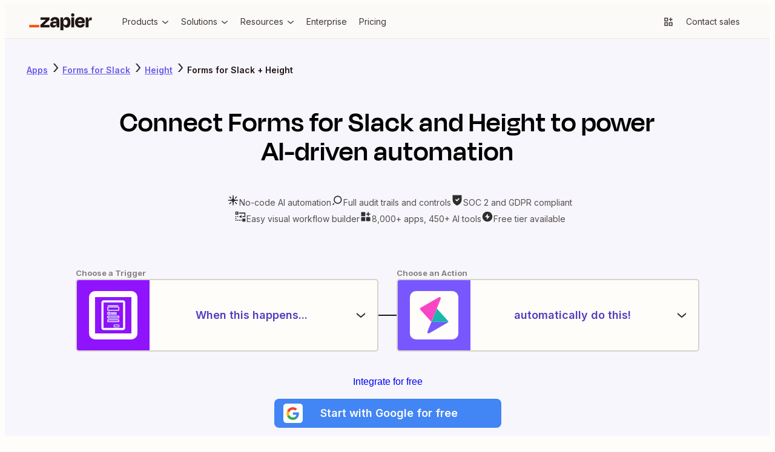

--- FILE ---
content_type: application/javascript; charset=utf-8
request_url: https://nextplore.vercel.zapier-deployment.com/_next/static/chunks/pages/apps/%5BprimaryAppSlug%5D/integrations/%5BsecondaryAppSlug%5D-952eea1453585ee7.js
body_size: 15157
content:
try{!function(){var n="undefined"!=typeof window?window:"undefined"!=typeof global?global:"undefined"!=typeof globalThis?globalThis:"undefined"!=typeof self?self:{},e=(new n.Error).stack;e&&(n._sentryDebugIds=n._sentryDebugIds||{},n._sentryDebugIds[e]="1a8ea7f8-170f-445f-903e-9e866f1a0b51",n._sentryDebugIdIdentifier="sentry-dbid-1a8ea7f8-170f-445f-903e-9e866f1a0b51")}()}catch(n){}(self.webpackChunk_N_E=self.webpackChunk_N_E||[]).push([[918],{5744:(n,e,t)=>{"use strict";t.r(e),t.d(e,{__N_SSG:()=>tJ,default:()=>tN});var r=t(48048),i=t(92213),o=t(60299),a=t(33910),c=t(74568),l=t(88503),p=t(6259),s=t(37719),d=t(42731),u=t(63451);function g(n){let{avroIdentifier:e,children:t,...i}=n,[o,a]=(0,u.Wx)({fallbackInView:!1});return(0,d.useEffect)(()=>{a&&(0,s.t)({interaction_goal:"view_tracking",event_action:"in_view",interaction_name:"component_scrolled_into_view",option_selected:"not_applicable",custom_tracking_fields:{component:e}})},[e,a]),(0,r.Y)("div",{ref:o,...i,children:t})}var m=t(40483),h=t(10293),f=t(82244),x=t(53111),b=t.n(x);let y=n=>{let{primaryAppName:e,secondaryAppName:t}=n,i=(0,r.FD)(r.FK,{children:["Level up your ",e," to ",t," integration with AI. Extract, summarize, and transform your integration data with leading AI models like"," ",(0,r.Y)(m.N,{color:"primary",href:"https://zapier.com/apps/openai/integrations",children:"OpenAI"}),","," ",(0,r.Y)(m.N,{color:"primary",href:"https://zapier.com/apps/anthropic-claude/integrations",children:"Anthropic"}),", and more."]});return(0,r.Y)(h.l,{isReversed:!0,heading:"Make work flow with AI",description:i,media:(0,r.Y)(b(),{loader:f.E,width:0,height:0,sizes:"100vw",style:{width:"100%",height:"auto"},src:"https://res.cloudinary.com/zapier-media/image/upload/v1726181028/App%20Directory/2S%20Page/power-of-ai_r4ogpe.png",alt:"Illustration of AI enhancing Zapier workflows with automation and app integrations."}),secondaryCtaText:"Learn about AI automation",secondaryCtaHref:"https://zapier.com/ai"})};var _=t(86739),v=t(49984),A=t(93236);function w(){let n=(0,_._)(["\n      padding: 8px;\n      margin: 0 auto;\n    "]);return w=function(){return n},n}let k={sectionContent:[(0,v.AH)(w()),(0,A.tF)({tablet:{padding:"12px"},desktop:{padding:"24px",maxWidth:"1230px"}})]},H=n=>{let{primaryAppName:e,secondaryAppName:t}=n;return(0,r.Y)(g,{avroIdentifier:"aiHighlights",children:(0,r.Y)("section",{id:"aiHighlights",css:k.sectionContent,children:(0,r.Y)(y,{primaryAppName:e,secondaryAppName:t})})})};var Y=t(74236),S=t(93491);function F(){let n=(0,_._)(["\n      padding: 36px 8px;\n      margin: 0 auto;\n    "]);return F=function(){return n},n}let I={sectionContent:[(0,v.AH)(F()),(0,A.tF)({tablet:{padding:"36px 12px"},desktop:{padding:"48px 24px",maxWidth:"1230px"}})]},D=()=>{(0,Y.ti)({interaction_goal:"get_more_information",interaction_raw_text:"Load More",option_selected:"load_more",interaction_name:"similar_apps",event_action:"click",custom_tracking_fields:{cta_location:"App Details"}})},W=n=>{let{sectionId:e,appDetails:t,pairedAppName:i}=n;return(0,r.Y)(g,{avroIdentifier:e,children:(0,r.Y)("section",{id:e,css:I.sectionContent,children:(0,r.Y)(S.k,{app:t.app,breadcrumbs:[{label:"Apps",href:"/apps",ariaLabel:"Learn more about Zapier's integrations with other applications"},{label:t.app.name,href:t.app.getIntegrationsURL(c.C1).toString(),ariaLabel:"Learn more about Zapier's integrations with ".concat(i)},{label:"".concat(t.app.name," + ").concat(i)}],appCategories:t.appCategories,similarApps:t.topAlternatives,onLoadMore:D})})})};var C=t(4343),P=t(39435);let B=n=>{(0,Y.ti)({interaction_goal:"get_more_information",interaction_raw_text:n.title,option_selected:n.title,interaction_name:"tutorials",destination_url_address:n.postUrl,event_action:"click",custom_tracking_fields:{cta_location:"Article List"}})};var G=t(96494);function L(){let n=(0,_._)(["\n      padding: 36px 8px;\n    "]);return L=function(){return n},n}function T(){let n=(0,_._)(["\n    display: flex;\n    flex-direction: column;\n    align-items: center;\n    text-align: center;\n  "]);return T=function(){return n},n}function z(){let n=(0,_._)(["\n      ",";\n      font-size: 24px;\n      line-height: 36px;\n    "]);return z=function(){return n},n}let J={sectionContent:[(0,v.AH)(L()),(0,A.tF)({tablet:{padding:"36px 12px"},desktop:{padding:"48px 24px",maxWidth:"1230px",margin:"0 auto"}})],sectionHeaderGroup:(0,v.AH)(T()),sectionHeadingText:[(0,v.AH)(z(),G.o.PageHeader),(0,A.tF)({tablet:{fontSize:"48px",lineHeight:"48px",paddingBottom:"16px",maxWidth:"600px"},desktop:{maxWidth:"920px"}})]};var N=t(79312);let Z=n=>{let{app:e,pageOfBlogPosts:t,sectionId:i}=n,[o,{loading:a,blogPosts:c,hasMoreBlogPosts:l}]=(0,P.bB)(),p=[...t.results,...c];return(0,r.Y)(g,{avroIdentifier:i,children:(0,r.FD)("section",{id:i,css:J.sectionContent,children:[(0,r.Y)("hgroup",{css:J.sectionHeaderGroup,children:(0,r.FD)(N.D,{css:J.sectionHeadingText,children:["Learn how to automate ",e.name," on the Zapier blog"]})}),(0,r.Y)(C.m,{blogs:p,showLoadMore:null===l?t.hasNextPage:l,onClick:B,onLoadMore:()=>{(0,Y.ti)({interaction_goal:"get_more_information",interaction_raw_text:"Load More",option_selected:"load_more",interaction_name:"load_more",event_action:"click",custom_tracking_fields:{cta_location:"Article List"}}),o({appSlug:e.slug,categorySlug:"app-tutorial",limit:3,offset:p.length})},loading:a})]})})};var U=t(25280),R=t(81913);function j(){let n=(0,_._)(["\n    background-color: ",";\n  "]);return j=function(){return n},n}function O(){let n=(0,_._)(["\n      padding-top: 36px;\n      padding-left: 16px;\n      max-width: 375px;\n    "]);return O=function(){return n},n}function M(){let n=(0,_._)(["\n    display: flex;\n    flex-direction: column;\n    align-items: center;\n    text-align: center;\n  "]);return M=function(){return n},n}let E={sectionContent:(0,v.AH)(j(),R.J.UiPrimaryWeakest),sectionContainer:[(0,v.AH)(O()),(0,A.tF)({tablet:{margin:"0 auto",paddingLeft:0},desktop:{paddingLeft:"36px",maxWidth:"1400px"}})],sectionHeaderGroup:(0,v.AH)(M()),text:R.J.GrayWarm10,svgIcons:{"&&&&&& svg":{fill:R.J.GrayWarm6}},mobileTabletList:(0,A.tF)({mobile:{...G.o.Body3,color:R.J.GrayWarm10,display:"flex",flexWrap:"wrap",alignItems:"center",justifyContent:"flex-start",gap:"2px 0px",width:"100%",listStyleType:"none",a:{color:R.J.UiPrimaryStrongest}},tablet:{justifyContent:"center"}}),container:n=>(0,A.tF)({mobile:{backgroundColor:n||R.J.UiPrimaryWeakest,paddingTop:A.fN.xl,paddingLeft:A.fN.sm,maxWidth:"375px",margin:"0 auto"},tablet:{paddingLeft:A.fN.none},desktop:{paddingLeft:A.fN.xl,maxWidth:"1400px",margin:"0 auto"}})},q=n=>{let{primaryApp:e,secondaryApp:t}=n,i=[{text:"Apps",href:new URL("/apps",c.C1).toString(),ariaLabel:"Learn more about Zapier's integrations with other applications"},{text:e.name,href:e.getIntegrationsURL(c.C1).toString(),ariaLabel:"Learn more about Zapiers integrations with ".concat(e.name)},{text:t.name,href:t.getIntegrationsURL(c.C1).toString(),ariaLabel:"Learn more about Zapiers integrations with ".concat(t.name)},{text:"".concat(e.name," + ").concat(t.name),href:null}];return(0,r.Y)("section",{id:"breadcrumbNavigation",css:E.sectionContent,children:(0,r.FD)("div",{css:E.sectionContainer,children:[(0,r.Y)("nav",{css:[A.Ay,E.svgIcons],children:(0,r.Y)(U.B,{children:i.map(n=>(0,r.Y)("span",{css:E.text,children:n.href?(0,r.Y)(m.N,{href:n.href,"aria-label":n.ariaLabel,children:n.text}):(0,r.Y)(r.FK,{children:n.text})},"".concat(n.text,"--").concat(n.href)))})}),(0,r.Y)("nav",{css:[A.Zo],children:(0,r.FD)("ol",{css:E.mobileTabletList,children:[(0,r.Y)("li",{children:(0,r.Y)("a",{href:i[1].href,children:i[1].text})}),"\xa0+\xa0",(0,r.Y)("li",{children:(0,r.Y)("a",{href:i[2].href,children:i[2].text})})]})})]})})};function K(){let n=(0,_._)(["\n      padding: 36px 8px;\n      margin: 0 auto;\n    "]);return K=function(){return n},n}function X(){let n=(0,_._)(["\n    display: flex;\n    flex-direction: column;\n    align-items: center;\n    text-align: center;\n  "]);return X=function(){return n},n}function V(){let n=(0,_._)(["\n      ",";\n      padding-bottom: 8px;\n    "]);return V=function(){return n},n}function $(){let n=(0,_._)(["\n      ",";\n      padding-bottom: 8px;\n    "]);return $=function(){return n},n}let Q={sectionContent:[(0,v.AH)(K()),(0,A.tF)({tablet:{padding:"36px 12px"},desktop:{padding:"48px 24px",maxWidth:"1230px"}})],sectionHeaderGroup:(0,v.AH)(X()),sectionHeading:[(0,v.AH)(V(),G.o.SectionHeader),(0,A.tF)({tablet:{...G.o.PageHeader,fontSize:"48px",maxWidth:"600px"},desktop:{maxWidth:"920px"}})],sectionDescription:[(0,v.AH)($(),G.o.Body1),(0,A.tF)({tablet:{...G.o.ParagraphHeader1,paddingBottom:"12px",maxWidth:"500px"},desktop:{maxWidth:"550px",paddingBottom:"24px"}})]},nn=n=>{n&&(0,Y.ti)({event_action:"click",interaction_name:"button_nav_feature_tab",interaction_goal:"select_button_nav_feature",option_selected:n.label,interaction_raw_text:n.label})},ne=[{label:"Lead management",heading:"Automate your lead management and improve conversions",description:"With Zapier, you can automate every part of your lead funnel and give yourself the best chance at converting leads. Automate everything from lead capture to outreach to reporting—and close more deals as a result.",image:{src:"https://res.cloudinary.com/zapier-media/image/upload/v1703713466/App%20Directory/2S%20Page/First_option_apbx4e.png",alt:"An illustration representing how to automate lead management with Zapier."}},{label:"Marketing campaigns",heading:"Create more impactful campaigns with automation",description:"Measuring campaign performance across platforms can get chaotic. Plus, digging up the right metrics costs you precious time and effort. With Zapier, you can create a centralized view of your performance, skillfully manage your lists, and ensure your campaigns drive ROI across the business.",image:{src:"https://res.cloudinary.com/zapier-media/image/upload/v1703713466/App%20Directory/2S%20Page/Second_option_pfprvl.png",alt:"An illustration representing how to measure campaign impact with Zapier."}},{label:"Customer support",heading:"Provide world-class support with a little help from automation",description:"Support reps can't be productive when they have to track down crucial information for every incident or ticket. With Zapier, you can automatically send your reps the context they need to resolve tickets quickly and create a seamless customer experience.",image:{src:"https://res.cloudinary.com/zapier-media/image/upload/v1703713466/App%20Directory/2S%20Page/Third_option_l9djra.png",alt:"An illustration representing how to automate customer support with Zapier."}},{label:"Data management",heading:"Automate your way to actionable, up-to-date data",description:"The days of manually exporting and importing data are over. With Zapier, you can send data where it needs to go, in the format you need it—so you can centralize your data and unlock more insights.",image:{src:"https://res.cloudinary.com/zapier-media/image/upload/v1703713466/App%20Directory/2S%20Page/Fourth_option_bdv5iu.png",alt:"An illustration representing how to move and manage data with Zapier."}},{label:"Tickets and incidents",heading:"Resolve incidents faster with automation",description:"Your technical support team wants to focus on tech tickets rather than admin work. With Zapier, you can automate everything from ticket creation to routing to inter-team communication—eliminating friction from incident management and increasing speed to resolution.",image:{src:"https://res.cloudinary.com/zapier-media/image/upload/v1703713466/App%20Directory/2S%20Page/Fifth_option_yc7xeu.png",alt:"An illustration of a flow chart representing how to resolve tickets and incidents with Zapier."}}],nt=n=>{let{primaryApp:e,secondaryApp:t}=n;return(0,r.Y)(g,{avroIdentifier:"buttonNavFeature",children:(0,r.FD)("section",{id:"buttonNavFeature",css:Q.sectionContent,children:[(0,r.FD)("hgroup",{css:Q.sectionHeaderGroup,children:[(0,r.FD)(N.D,{css:Q.sectionHeading,children:["Connect ",e.name," and ",t.name," to integrate crucial parts of your business"]}),(0,r.Y)("p",{css:Q.sectionDescription,children:"With Zapier, you can integrate everything from basic data entry to end-to-end processes. Here are some of the business-critical workflows that people automate with Zapier."})]}),(0,r.Y)(a.gZ,{features:ne,onSelectViaDropdown:n=>nn(n),onSelectViaButtonNav:n=>nn(n)})]})})},nr=()=>(0,r.Y)(g,{avroIdentifier:"cloudSocialProof",children:(0,r.Y)(a.d0,{})});var ni=t(21274);let no=n=>{let{destinationUrl:e,ctaType:t}=n;(0,Y.ti)({event_action:"click",interaction_goal:"signup_create_account",interaction_name:"bold_cta_email_signup",option_selected:"googleSSO"===t?"Start with Google for free":"Integrate for free",destination_url_address:e,interaction_raw_text:"googleSSO"===t?"Start free with Google":"Start free with email",custom_tracking_fields:{cta_location:"bold_signup_cta"}})};var na=t(21273),nc=t(69991);let nl=(n,e)=>{let t=(0,nc.useRouter)();(0,d.useEffect)(()=>{(n=>{let{page:e,path:t,slugs:r}=n,i=JSON.stringify({page:e,path:t,slugs:r});"undefined"!=typeof localStorage&&localStorage.setItem("explore_app_directory_data",i)})({page:"app-directory-two-app-integrations",path:t.asPath,slugs:[n,e]})},[])};var np=t(49502);let ns=n=>{var e;let{primaryAppDetails:t,secondaryAppDetails:i}=n,l=(0,nc.useRouter)(),p=c.C1,s=(0,np.Bd)()?null!=(e=new URLSearchParams(window.location.search).get("referrer"))?e:void 0:l.asPath,d=[t.currentImplementation,i.currentImplementation],u=d.map(n=>n.selectedApi);nl(t.app.slug,i.app.slug);let m=(0,o.ZL)({baseUrl:p,appImplementations:d}),h=(0,o.Tk)({baseUrl:p,appImplementationSelectedAPIs:u,referrer:s,next:m.toString()}),{currentUser:f}=(0,na.iZ)(),x=null==f?void 0:f.isLoggedIn,{handleEmailSignupClick:b,handleGoogleSSOClick:y}=(0,na.Ak)({nextUrl:h.toString(),emitEvent:no,emailCTAUrl:h.toString()});return(0,r.Y)(r.FK,{children:x?null:(0,r.Y)(g,{avroIdentifier:"boldCTA",children:(0,r.Y)(a.O8,{backgroundColor:"BrandMoss",textColor:"PrimeWhite",heading:"Connect ".concat(t.app.name," to ").concat(i.app.name," on the world's largest no-code automation platform"),emailSignupButtonColor:"brand",emailSignupButtonText:"Integrate for free",googleSignupButtonText:"Sign up with Google",googleSignupWebIntentUrl:m.toString(),onClickEmailSignupButton:b,onClickGoogleSSOButton:y})})})};function nd(){let n=(0,_._)(["\n    background-color: ",";\n  "]);return nd=function(){return n},n}function nu(){let n=(0,_._)(["\n      margin: 0 auto;\n      padding: 36px 8px;\n    "]);return nu=function(){return n},n}function ng(){let n=(0,_._)(["\n    display: flex;\n    flex-direction: column;\n    align-items: center;\n    text-align: center;\n  "]);return ng=function(){return n},n}function nm(){let n=(0,_._)(["\n      ",";\n    "]);return nm=function(){return n},n}let nh={sectionContent:(0,v.AH)(nd(),R.J.UiPrimaryWeakest),sectionContainer:[(0,v.AH)(nu()),(0,A.tF)({tablet:{padding:"36px 12px"},desktop:{padding:"48px 24px",maxWidth:"1230px"}})],sectionHeaderGroup:(0,v.AH)(ng()),sectionHeading:[(0,v.AH)(nm(),G.o.SectionHeader),(0,A.tF)({tablet:{...G.o.PageHeader,fontSize:"48px",paddingBottom:"16px",maxWidth:"600px"},desktop:{maxWidth:"920px"}})]};var nf=t(33077),nx=t(2891),nb=t(87427);let ny=(0,p.sg)((n,e)=>{(0,s.t)({interaction_goal:"trigger_action_selector",interaction_name:"".concat(n.key,"_search_term_entered"),event_action:"enter",option_selected:e,interaction_raw_text:null})},500),n_=n=>{(0,s.t)({interaction_goal:"create_zap",interaction_raw_text:"Start free with Email",option_selected:n||"none",interaction_name:"trigger_action_selector_button",destination_url_address:n,event_action:"click",custom_tracking_fields:{cta_location:"trigger_action_selector_cta"}})};function nv(){let n=(0,_._)(["\n    display: flex;\n    flex-direction: column;\n    align-items: center;\n  "]);return nv=function(){return n},n}function nA(){let n=(0,_._)(["\n      display: grid;\n    "]);return nA=function(){return n},n}function nw(){let n=(0,_._)(["\n        width: 100%;\n      "]);return nw=function(){return n},n}function nk(){let n=(0,_._)(["\n        justify-content: center;\n      "]);return nk=function(){return n},n}function nH(){let n=(0,_._)(["\n        grid-auto-columns: max-content;\n        grid-auto-flow: column;\n        grid-template-rows: min-content 1fr;\n      "]);return nH=function(){return n},n}function nY(){let n=(0,_._)(["\n    margin-top: 16px;\n    margin-bottom: 20px;\n  "]);return nY=function(){return n},n}function nS(){let n=(0,_._)(["\n      margin-top: 40px;\n      margin-bottom: 36px;\n    "]);return nS=function(){return n},n}let nF={root:(0,v.AH)(nv()),steps:()=>[(0,v.AH)(nA()),(0,A.tF)({mobile:(0,v.AH)(nw()),tablet:(0,v.AH)(nk()),desktop:(0,v.AH)(nH())})],swapButtonWrapper:(0,v.AH)(nY()),ctaButtonWrapper:[(0,A.tF)({mobile:{display:"flex",flexDirection:"column",width:"100%",margin:"0 auto",maxWidth:375}})],ctaButtons:[(0,v.AH)(nS()),(0,A.tF)({mobile:{display:"grid",gridAutoFlow:"row",gridAutoColumns:"1fr",gap:18,width:"100%"}})]};var nI=t(77343),nD=t(87982),nW=t(24969),nC=t(4668);function nP(){let n=(0,_._)(["\n    position: relative;\n  "]);return nP=function(){return n},n}function nB(){let n=(0,_._)(["\n    color: ",";\n    ",";\n  "]);return nB=function(){return n},n}function nG(){let n=(0,_._)(["\n      background-color: ",";\n    "]);return nG=function(){return n},n}function nL(){let n=(0,_._)(["\n        height: 35px;\n        justify-self: center;\n        margin-bottom: -20px;\n        width: 2px;\n      "]);return nL=function(){return n},n}function nT(){let n=(0,_._)(["\n        align-self: center;\n        grid-row: 2;\n        height: 2px;\n        margin-bottom: 0;\n        width: 30px;\n      "]);return nT=function(){return n},n}function nz(){let n=(0,_._)(["\n      align-items: center;\n      background: ",";\n      border: 2px solid ",";\n      border-radius: 5px;\n      display: flex;\n      text-align: center;\n      overflow: hidden;\n      padding: 0;\n      ",";\n\n      &:active,\n      &:hover,\n      &:focus,\n      &:focus-within {\n        box-shadow: ",";\n      }\n\n      &:active,\n      &:focus,\n      &:focus-within {\n        border-color: ",";\n      }\n    "]);return nz=function(){return n},n}function nJ(){let n=(0,_._)(["\n        height: 80px;\n        width: 100%;\n      "]);return nJ=function(){return n},n}function nN(){let n=(0,_._)(["\n        height: 120px;\n        width: 500px;\n      "]);return nN=function(){return n},n}function nZ(){let n=(0,_._)(["\n      color: ",";\n      flex: 1;\n    "]);return nZ=function(){return n},n}function nU(){let n=(0,_._)(["\n        ",";\n      "]);return nU=function(){return n},n}function nR(){let n=(0,_._)(["\n        ",";\n      "]);return nR=function(){return n},n}function nj(){let n=(0,_._)(["\n      display: flex;\n\n      [class*='ServiceIcon'] {\n        border-color: ",";\n      }\n\n      > span:not(:last-of-type) {\n        margin-right: 5px;\n      }\n    "]);return nj=function(){return n},n}function nO(){let n=(0,_._)(["\n        padding-left: 20px;\n        padding-right: 12px;\n      "]);return nO=function(){return n},n}function nM(){let n=(0,_._)(["\n        padding-left: 32px;\n        padding-right: 22px;\n      "]);return nM=function(){return n},n}function nE(){let n=(0,_._)(["\n    bottom: -10px;\n    box-shadow: ",";\n    left: 0;\n    position: absolute;\n    right: 0;\n    transform: translateY(100%);\n    z-index: 1;\n  "]);return nE=function(){return n},n}function nq(){let n=(0,_._)(["\n        align-items: center;\n        display: flex;\n        justify-content: center;\n        height: 100%;\n        margin-right: 10px;\n        background-color: #",";\n      "]);return nq=function(){return n},n}function nK(){let n=(0,_._)(["\n          width: 60px;\n        "]);return nK=function(){return n},n}function nX(){let n=(0,_._)(["\n          width: 120px;\n        "]);return nX=function(){return n},n}function nV(){let n=(0,_._)(["\n    flex: 1;\n  "]);return nV=function(){return n},n}function n$(){let n=(0,_._)(["\n    padding-right: 15px;\n    padding-left: 10px;\n  "]);return n$=function(){return n},n}function nQ(){let n=(0,_._)(["\n      color: ",";\n      display: -webkit-box;\n      overflow: hidden;\n      -webkit-box-orient: vertical;\n      -webkit-line-clamp: 1;\n    "]);return nQ=function(){return n},n}function n0(){let n=(0,_._)(["\n        ",";\n      "]);return n0=function(){return n},n}function n2(){let n=(0,_._)(["\n        ",";\n      "]);return n2=function(){return n},n}function n1(){let n=(0,_._)(["\n      color: ",";\n      display: -webkit-box;\n      overflow: hidden;\n      -webkit-box-orient: vertical;\n    "]);return n1=function(){return n},n}function n4(){let n=(0,_._)(["\n        -webkit-line-clamp: 2;\n        ",";\n      "]);return n4=function(){return n},n}function n3(){let n=(0,_._)(["\n        -webkit-line-clamp: 3;\n        ",";\n      "]);return n3=function(){return n},n}let n6="transition: all ".concat(nW.X.transitionDuration," ").concat(nW.X.transitionTimingFunction),n5={stepContainer:(0,v.AH)(nP()),stepLabel:(0,v.AH)(nB(),R.J.GrayWarm6,G.o.SmallPrint4),stepSeparator:[(0,v.AH)(nG(),R.J.GrayWarm10),(0,A.tF)({mobile:(0,v.AH)(nL()),desktop:(0,v.AH)(nT())})],step:[(0,v.AH)(nz(),R.J.PrimeWhite,R.J.GrayWarm4,n6,nC.q.elevation5,R.J.UiPrimaryStrongest),(0,A.tF)({mobile:(0,v.AH)(nJ()),tablet:(0,v.AH)(nN())})],stepDescription:[(0,v.AH)(nZ(),R.J.UiPrimaryStrongest),(0,A.tF)({mobile:(0,v.AH)(nU(),G.o.Body1),tablet:(0,v.AH)(nR(),G.o.ParagraphHeader3)})],stepIcons:[(0,v.AH)(nj(),R.J.GrayWarm10),(0,A.tF)({mobile:(0,v.AH)(nO()),tablet:(0,v.AH)(nM())})],stepActions:(0,v.AH)(nE(),nC.q.elevation5),stepSelectedActionIcon:n=>[(0,v.AH)(nq(),n.primaryColor),(0,A.tF)({mobile:(0,v.AH)(nK()),tablet:(0,v.AH)(nX())})],stepSelectedActionContent:(0,v.AH)(nV()),stepArrowIcon:(0,v.AH)(n$()),stepSelectedActionName:[(0,v.AH)(nQ(),R.J.GrayWarm10),(0,A.tF)({mobile:(0,v.AH)(n0(),G.o.SmallPrint4),tablet:(0,v.AH)(n2(),G.o.Body4)})],stepSelectedActionDescription:[(0,v.AH)(n1(),R.J.GrayWarm9),(0,A.tF)({mobile:(0,v.AH)(n4(),G.o.SmallPrint1),tablet:(0,v.AH)(n3(),G.o.Body1)})]},n8=n=>{let{step:e,app:t,onSelectedStepChange:i,onToggleStep:o,selectedSteps:a}=n,{handleTypeaheadKeyDown:c,handleInputValueChange:l}={handleTypeaheadKeyDown:(n,e)=>{"Escape"===e.key&&o(n,{emitEvent:!0})},handleInputValueChange:(n,e,t)=>{var r;let i=n.actions.map(n=>n.label),o=""!==e.trim(),a=e===(null==(r=t[n.key])?void 0:r.label),c=i.includes(e);!o||a||c||ny(n,e)}};return(0,r.Y)("div",{css:n5.stepActions,tabIndex:-1,role:"presentation",onKeyDown:n=>c(e,n),children:(0,r.Y)(nD.i,{"aria-label":"Role",getLabelForItem:n=>n.label,items:e.actions,menuAriaLabel:e.label,placeholder:"Choose an event",openOnFocus:!0,renderIcon:n=>(0,r.Y)(nI.Z,{serviceName:n.label,size:"small",src:t.getAppImageOrAppPlaceholder().toString()}),onChange:n=>i(e,n),onInputValueChange:n=>l(e,n,a)})})},n7=n=>{var e,t;let{app:i,onSelectedStepChange:o,onToggleStep:a,buttonRef:c,stepContainerRefs:l,selectedSteps:p,step:s,isStepDropdownOpen:d}=n;return(0,r.FD)(r.FK,{children:[(0,r.Y)("div",{css:n5.stepLabel,children:s.label}),(0,r.FD)("div",{css:n5.stepContainer,ref:n=>{l.current&&(l.current[s.key]=n)},children:[(0,r.FD)("button",{"aria-label":s.description,css:n5.step,className:d[s.key]?"active":"",onClick:()=>{a(s,{emitEvent:!0})},ref:c,children:[(0,r.FD)("div",{css:n5.stepSelectedActionIcon(i),children:[(0,r.Y)("span",{css:A.MJ,children:(0,r.Y)(nI.Z,{"aria-hidden":!0,hasBorder:!1,serviceName:null!=(e=i.name)?e:"",size:40,src:i.getAppImageOrAppPlaceholder().toString()})}),(0,r.Y)("span",{css:A.K5,children:(0,r.Y)(nI.Z,{"aria-hidden":!0,hasBorder:!1,serviceName:null!=(t=i.name)?t:"",size:80,src:i.getAppImageOrAppPlaceholder().toString()})})]}),(0,r.Y)("div",{css:n5.stepSelectedActionContent,children:p[s.key]?(0,r.FD)(r.FK,{children:[(0,r.Y)("span",{css:n5.stepSelectedActionName,children:p[s.key].label}),(0,r.Y)("span",{css:n5.stepSelectedActionDescription,children:p[s.key].helpTextHtmlAst.childNodes[0].childNodes[0].rawText})]}):(0,r.Y)("span",{css:n5.stepDescription,children:s.description})}),(0,r.Y)("div",{css:n5.stepArrowIcon,children:(0,r.Y)(nb.I,{color:"currentColor",name:d[s.key]?"arrowSmallUp":"arrowSmallDown",size:"24"})})]}),d[s.key]&&(0,r.Y)(n8,{step:s,app:i,onSelectedStepChange:o,onToggleStep:a,selectedSteps:p})]}),"action"!==s.key&&(0,r.Y)("div",{css:n5.stepSeparator})]})},n9=n=>{let{primaryAppDetails:e,secondaryAppDetails:t,hideSwapButton:i=!1}=n,[l,p]=(0,d.useState)({}),[u,g]=(0,d.useState)({}),[m,h]=(0,d.useState)(!1),f=(0,nc.useRouter)(),{currentUser:x}=(0,na.iZ)(),b=null==x?void 0:x.isLoggedIn,y=(0,d.useRef)({}),_=n=>({triggers:n.currentImplementation.getTriggers().map(e=>({...e,selectedApi:n.currentImplementation.selectedApi})),actions:n.currentImplementation.getActions().map(e=>({...e,selectedApi:n.currentImplementation.selectedApi}))}),v=_(e),w=_(t),k=[{actions:m?w.triggers:v.triggers,app:m?t.app:e.app,description:"When this happens...",key:"trigger",label:"Choose a Trigger"},{actions:m?v.actions:w.actions,app:m?e.app:t.app,description:"automatically do this!",key:"action",label:"Choose an Action"}],H=function(n){let e=arguments.length>1&&void 0!==arguments[1]?arguments[1]:{},t=!l[n.key];(p({...Object.keys(l).reduce((n,e)=>({...n,[e]:!1}),{}),[n.key]:t}),t)&&(e.emitEvent&&(0,s.t)({interaction_goal:"trigger_action_selector",interaction_name:"".concat(n.key,"_dropdown_opened"),event_action:"click",option_selected:"",interaction_raw_text:null}),setTimeout(()=>{var e,t;return null==(t=y.current[n.key])||null==(e=t.querySelector("input"))?void 0:e.focus()},0))},Y=(n,e)=>{let t={...u,[n.key]:e};g(t);let r=k.findIndex(e=>e.key===n.key),i=k[r+1];H(i&&!t[i.key]?i:n),((n,e)=>{g(e),((n,e)=>{var t,r;(0,s.t)({interaction_goal:"trigger_action_selector",interaction_name:"".concat(n.key,"_selected"),event_action:"click",option_selected:null!=(r=null==(t=e[n.key])?void 0:t.label)?r:"",interaction_raw_text:null})})(n,e)})(n,t)},S=(()=>{var n,r,i,a;let l=m?t.currentImplementation.selectedApi:e.currentImplementation.selectedApi,p=m?e.currentImplementation.selectedApi:t.currentImplementation.selectedApi,s=[{selectedApi:l,typeOf:null==u||null==(n=u.trigger)?void 0:n.type,action:null==u||null==(r=u.trigger)?void 0:r.key},{selectedApi:p,typeOf:null==u||null==(i=u.action)?void 0:i.type,action:null==u||null==(a=u.action)?void 0:a.key}],d=(0,o.k2)({templates:s,baseUrl:c.C1,entryPointLocation:"explore",entryPointMethod:"make_a_zap_selector"});return(b?d:(0,o.Tk)({baseUrl:c.C1,referrer:f.asPath,next:d.toString(),appImplementationSelectedAPIs:[]})).toString()})(),F=(0,d.useRef)(null);(0,na.f5)(F,()=>{p({})});let I=(0,o.ZL)({baseUrl:c.C1,appImplementations:[e.currentImplementation,t.currentImplementation]}).toString(),D=n=>{n.preventDefault(),(n=>{let{googleSignupWebIntentUrl:e}=n;(0,s.t)({event_action:"click",interaction_goal:"create_zap",interaction_name:"dual_trigger_action_hero_google_sso_cta",destination_url_address:e,interaction_raw_text:"Start free with Google",option_selected:e,custom_tracking_fields:{cta_location:"dual_trigger_action_hero_google_sso_cta"}})})({googleSignupWebIntentUrl:I});let e=n.currentTarget.getAttribute("href");e&&f.push(e)};return(0,r.FD)("div",{css:nF.root,children:[(0,r.Y)("div",{css:nF.swapButtonWrapper,children:i?null:(0,r.FD)(nx.$,{size:"medium",variant:"secondary",iconPosition:"start",onPress:()=>{g({}),p({}),h(n=>!n),(0,s.t)({interaction_goal:"swap_apps_button",interaction_name:"swap_apps_clicked",event_action:"click",option_selected:"",interaction_raw_text:"Swap Apps"})},children:[(0,r.Y)(nb.I,{name:"arrowConnect",size:30})," Swap apps"]})}),(0,r.Y)("div",{css:nF.steps,ref:F,children:k.map((n,e)=>(0,r.Y)(n7,{app:n.app,onSelectedStepChange:Y,onToggleStep:H,selectedSteps:u,step:n,stepContainerRefs:y,isStepDropdownOpen:l},e))}),(0,r.Y)("div",{css:nF.ctaButtonWrapper,children:b?(0,r.Y)("div",{css:nF.ctaButtons,children:(0,r.Y)(nf.N,{variant:"brand",href:S,size:"large",onClick:()=>n_(S),children:"Connect these apps"})}):(0,r.FD)("div",{css:nF.ctaButtons,children:[(0,r.Y)("div",{css:A.MJ,children:(0,r.Y)(nf.N,{variant:"brand",href:S,onClick:()=>n_(S),size:"medium",children:"Get started free"})}),(0,r.Y)("div",{css:A.lx,children:(0,r.Y)(nf.N,{variant:"brand",href:S,onClick:()=>n_(S),size:"large",children:"Integrate for free"})}),(0,r.Y)(a.f3,{next:I,isFullWidth:!0,onClick:n=>{D&&D(n)},children:"Start with Google for free"})]})})]})},en=n=>{let{primaryAppDetails:e,secondaryAppDetails:t}=n,{primaryAppDetails:i,secondaryAppDetails:o,hideSwapButton:c}=(n=>{let{primaryAppDetails:e,secondaryAppDetails:t}=n,r=e.currentImplementation.hasBothTriggersAndActions(),i=e.currentImplementation.hasOnlyTriggers(),o=e.currentImplementation.hasOnlyActions(),a=t.currentImplementation.hasBothTriggersAndActions(),c=t.currentImplementation.hasOnlyTriggers(),l=t.currentImplementation.hasOnlyActions(),p={primaryAppDetails:e,secondaryAppDetails:t},s={primaryAppDetails:t,secondaryAppDetails:e};return r&&a?{hideSwapButton:!1,...p}:r&&c?{hideSwapButton:!0,...s}:r&&l||i&&l?{hideSwapButton:!0,...p}:o&&a||o&&c?{hideSwapButton:!0,...s}:i&&a?{hideSwapButton:!0,...p}:{hideSwapButton:!1,...p}})({primaryAppDetails:e,secondaryAppDetails:t});return(0,r.Y)(r.FK,{children:(0,r.Y)(g,{avroIdentifier:"interactiveTriggerAction",children:(0,r.Y)("section",{id:"interactiveTriggerAction",css:nh.sectionContent,children:(0,r.FD)("div",{css:nh.sectionContainer,children:[(0,r.Y)("hgroup",{css:nh.sectionHeaderGroup,children:(0,r.FD)(N.D,{css:nh.sectionHeading,children:["Connect ",e.app.name," and"," ",t.app.name," to power AI-driven automation"]})}),(0,r.Y)(a.bW,{}),(0,r.Y)(n9,{primaryAppDetails:i,secondaryAppDetails:o,hideSwapButton:c})]})})})})};var ee=t(22132);function et(){let n=(0,_._)(["\n      margin: 0 auto;\n      padding: 36px 8px;\n    "]);return et=function(){return n},n}function er(){let n=(0,_._)(["\n    display: flex;\n    flex-direction: column;\n    align-items: center;\n    text-align: center;\n  "]);return er=function(){return n},n}function ei(){let n=(0,_._)(["\n      ",";\n      padding-bottom: 8px;\n    "]);return ei=function(){return n},n}function eo(){let n=(0,_._)(["\n      ",";\n      color: ",";\n      padding-bottom: 8px;\n    "]);return eo=function(){return n},n}let ea={sectionContent:[(0,v.AH)(et()),(0,A.tF)({tablet:{padding:"36px 12px"},desktop:{padding:"48px 24px",maxWidth:"1230px"}})],sectionHeaderGroup:(0,v.AH)(er()),sectionHeading:[(0,v.AH)(ei(),G.o.SectionHeader),(0,A.tF)({tablet:{...G.o.PageHeader,fontSize:"48px",maxWidth:"600px"},desktop:{maxWidth:"920px"}})],sectionDescription:[(0,v.AH)(eo(),G.o.Body1,R.J.GrayWarm10),(0,A.tF)({tablet:{...G.o.ParagraphHeader1,maxWidth:"500px",paddingBottom:"12px"},desktop:{maxWidth:"550px",paddingBottom:"24px"}})]},ec=n=>{let{description:e,faqs:t,heading:i}=n;return(0,r.Y)(g,{avroIdentifier:"static_faq_content",children:(0,r.FD)("section",{id:"faqSection",css:ea.sectionContent,children:[(0,r.FD)("hgroup",{css:ea.sectionHeaderGroup,children:[(0,r.Y)(N.D,{css:ea.sectionHeading,children:i}),(0,r.Y)("p",{css:ea.sectionDescription,children:e})]}),(0,r.Y)(ee.T,{heading:"",items:t.map(n=>({title:n.question,content:(0,r.Y)("p",{children:n.answer}),onToggle:()=>{var e;return e=n.question,void(0,Y.ti)({event_action:"click",interaction_name:"static_faq_content",interaction_goal:"get_more_information",option_selected:e})}}))})]})})};var el=t(45546);function ep(){let n=(0,_._)(["\n      padding: 36px 8px;\n      margin: 0 auto;\n    "]);return ep=function(){return n},n}function es(){let n=(0,_._)(["\n    display: flex;\n    flex-direction: column;\n    align-items: center;\n    text-align: center;\n  "]);return es=function(){return n},n}function ed(){let n=(0,_._)(["\n      ",";\n      padding-bottom: 8px;\n    "]);return ed=function(){return n},n}function eu(){let n=(0,_._)(["\n      ",";\n      padding-bottom: 8px;\n    "]);return eu=function(){return n},n}function eg(){let n=(0,_._)(["\n      padding: 0 16px;\n    "]);return eg=function(){return n},n}function em(){let n=(0,_._)(["\n      display: flex;\n      justify-content: center;\n      align-items: center;\n    "]);return em=function(){return n},n}function eh(){let n=(0,_._)(["\n      width: 100%;\n      padding: 72px 0 48px 0;\n    "]);return eh=function(){return n},n}function ef(){let n=(0,_._)(["\n      display: flex;\n      justify-content: space-between;\n      flex-direction: column;\n      align-items: center;\n      gap: 24px;\n      width: 100%;\n    "]);return ef=function(){return n},n}function ex(){let n=(0,_._)(["\n      ",";\n    "]);return ex=function(){return n},n}function eb(){let n=(0,_._)(["\n        ",",\n      "]);return eb=function(){return n},n}function ey(){let n=(0,_._)(["\n      ",";\n    "]);return ey=function(){return n},n}function e_(){let n=(0,_._)(["\n        ",",\n      "]);return e_=function(){return n},n}function ev(){let n=(0,_._)(["\n      width: 100%;\n    "]);return ev=function(){return n},n}let eA={sectionContent:[(0,v.AH)(ep()),(0,A.tF)({tablet:{padding:"36px 12px"},desktop:{padding:"48px 24px",maxWidth:"1230px"}})],sectionHeaderGroup:(0,v.AH)(es()),sectionHeading:[(0,v.AH)(ed(),G.o.SectionHeader),(0,A.tF)({tablet:{...G.o.PageHeader,fontSize:"48px",maxWidth:"600px"},desktop:{maxWidth:"920px"}})],sectionDescription:[(0,v.AH)(eu(),G.o.Body1)],container:[(0,v.AH)(eg()),(0,A.tF)({tablet:{padding:"0 36px"},desktop:{padding:"0 40px"}})],videoContainer:[(0,v.AH)(em())],videoWrapper:[(0,v.AH)(eh()),(0,A.tF)({tablet:{padding:"120px 0 44px 0",maxWidth:"712px"},desktop:{padding:"120px 0 32px 0",maxWidth:"768px"}})],stepByStepWrapper:[(0,v.AH)(ef()),(0,A.tF)({desktop:{flexDirection:"row"}})],stepHeader:[(0,v.AH)(ex(),G.o.Body3),(0,A.tF)({tablet:(0,v.AH)(eb(),G.o.ParagraphHeader3)})],stepDescription:[(0,v.AH)(ey(),G.o.Body1),(0,A.tF)({tablet:(0,v.AH)(e_(),G.o.ParagraphHeader1)})],step:[(0,v.AH)(ev()),(0,A.tF)({tablet:{minWidth:"631px"},desktop:{minWidth:"unset",maxWidth:"384px"}})]},ew=()=>(0,r.Y)("div",{css:eA.videoContainer,children:(0,r.Y)("div",{css:eA.videoWrapper,children:(0,r.Y)(el.H,{youTubeId:"wXc_lUEbUSA",title:"How It Works"})})}),ek=n=>{let{primary:e,secondary:t}=n;return(0,r.FD)("div",{css:eA.stepByStepWrapper,id:"steps",children:[(0,r.FD)("div",{css:eA.step,children:[(0,r.Y)("h3",{css:eA.stepHeader,children:"Choose a trigger"}),(0,r.Y)("p",{css:eA.stepDescription,children:(n=>{let{app:e,implementation:t}=n,r=t.getTriggers().find(n=>!n.isHidden);return r?'A trigger is the event that starts your Zap—like a "'.concat(r.label,'" from ').concat(e.name,"."):"A trigger is the event that starts your Zap."})(e)})]}),(0,r.FD)("div",{css:eA.step,children:[(0,r.Y)("h3",{css:eA.stepHeader,children:"Add your action"}),(0,r.Y)("p",{css:eA.stepDescription,children:(n=>{let{app:e,implementation:t}=n,r=t.getActions().find(n=>!n.isHidden);return r?'An action happens after the trigger—such as "'.concat(r.label,'" in ').concat(e.name,"."):"An action happens after the trigger."})(t)})]}),(0,r.FD)("div",{css:eA.step,children:[(0,r.Y)("h3",{css:eA.stepHeader,children:"You’re connected!"}),(0,r.FD)("p",{css:eA.stepDescription,children:["Zapier seamlessly connects ",e.app.name," and ",t.app.name,", automating your workflow."]})]})]})};function eH(){let n=(0,_._)(["\n      display: flex;\n      justify-content: center;\n      padding: 48px 0;\n    "]);return eH=function(){return n},n}function eY(){let n=(0,_._)(["\n      border-radius: 8px;\n      overflow: hidden;\n      height: 289px;\n      width: 360px;\n    "]);return eY=function(){return n},n}function eS(){let n=(0,_._)(["\n      display: none;\n    "]);return eS=function(){return n},n}function eF(){let n=(0,_._)(["\n      display: none;\n    "]);return eF=function(){return n},n}function eI(){let n=(0,_._)(["\n    display: flex;\n    gap: 8px;\n  "]);return eI=function(){return n},n}function eD(){let n=(0,_._)(["\n    ","\n    display: flex;\n    align-items: center;\n    gap: 6px;\n  "]);return eD=function(){return n},n}function eW(){let n=(0,_._)(["\n      container-type: inline-size;\n      display: flex;\n      position: relative;\n      isolation: isolate;\n      justify-content: space-between;\n      overflow: hidden;\n      border: 1px solid ",";\n      border-radius: 8px;\n      background-color: #f7f5f2;\n      background-image: radial-gradient(#d9d9d9 1px, transparent 1px);\n      background-size: 12px 12px;\n    "]);return eW=function(){return n},n}function eC(){let n=(0,_._)(["\n      display: flex;\n      justify-content: center;\n      flex: 1;\n      padding: 32px 0 16px 0;\n    "]);return eC=function(){return n},n}function eP(){let n=(0,_._)(["\n      min-width: 240px;\n      display: flex;\n      position: relative;\n      flex-direction: column;\n      margin: 16px 16px 0 0;\n      border-radius: 8px;\n      border-top: 1px solid ",";\n      border-bottom: none;\n      height: 520px;\n      background: linear-gradient(\n        to bottom,\n        "," 30%,\n        transparent 100%\n      );\n\n      ::before {\n        // left \"border\" to fade to bottom\n        content: '';\n        position: absolute;\n        top: 0;\n        left: 0;\n        width: 1px;\n        height: 100%;\n        background: linear-gradient(\n          to bottom,\n          transparent 0%,\n          "," 4%,\n          transparent 97%\n        );\n        pointer-events: none;\n        z-index: 1;\n      }\n\n      ::after {\n        // right \"border\" to fade to bottom\n        content: '';\n        position: absolute;\n        top: 0;\n        right: 0;\n        width: 1px;\n        height: 100%;\n        background: linear-gradient(\n          to bottom,\n          transparent 0%,\n          "," 4%,\n          transparent 97%\n        );\n        pointer-events: none;\n        z-index: 1;\n      }\n\n      @container (max-width: 672px) {\n        display: none;\n      }\n    "]);return eP=function(){return n},n}function eB(){let n=(0,_._)(["\n    padding: 16px;\n    display: flex;\n    justify-content: space-between;\n    align-items: center;\n    border-radius: 8px 8px 0 0;\n    background-color: ",";\n  "]);return eB=function(){return n},n}function eG(){let n=(0,_._)(["\n    ",";\n    margin-left: 8px;\n  "]);return eG=function(){return n},n}function eL(){let n=(0,_._)(["\n    display: flex;\n    align-items: center;\n    width: 100%;\n    justify-content: flex-start;\n  "]);return eL=function(){return n},n}function eT(){let n=(0,_._)(["\n    padding: 16px;\n    flex: 1;\n  "]);return eT=function(){return n},n}function ez(){let n=(0,_._)(["\n    margin-bottom: 24px;\n\n    label {\n      cursor: default;\n    }\n  "]);return ez=function(){return n},n}function eJ(){let n=(0,_._)(["\n    display: flex;\n    align-items: center;\n    gap: 8px;\n    padding: 8px;\n    border: 1px solid ",";\n    border-radius: 4px;\n  "]);return eJ=function(){return n},n}function eN(){let n=(0,_._)(["\n    padding: 8px 12px;\n    border: 1px solid ",";\n    border-radius: 4px;\n    color: ",";\n    ","\n  "]);return eN=function(){return n},n}function eZ(){let n=(0,_._)(["\n    display: flex;\n    align-items: center;\n    padding: 0 16px;\n    border-bottom: 1px solid ",";\n  "]);return eZ=function(){return n},n}function eU(){let n=(0,_._)(["\n    padding: 12px 24px;\n    color: ",";\n    ","\n\n    &:hover {\n      color: ",";\n    }\n  "]);return eU=function(){return n},n}function eR(){let n=(0,_._)(["\n    color: ",";\n    ","\n    border-bottom: 3px solid ",";\n  "]);return eR=function(){return n},n}function ej(){let n=(0,_._)(["\n    color: ",";\n  "]);return ej=function(){return n},n}function eO(){let n=(0,_._)(["\n      display: flex;\n      flex-direction: column;\n      border-radius: 12px;\n      width: 296px;\n      gap: 5px;\n    "]);return eO=function(){return n},n}function eM(){let n=(0,_._)(["\n      display: flex;\n      flex-direction: column;\n      cursor: pointer;\n      padding: 8px 12px;\n      background: ",";\n      margin: ",";\n      border: ",";\n      border-radius: 15px;\n      box-shadow: 3px 4px 12px rgba(0, 7.5, 15, 0.1);\n\n      :hover {\n        background-color: ",";\n      }\n    "]);return eM=function(){return n},n}function eE(){let n=(0,_._)(["\n      display: flex;\n      flex-direction: column;\n      align-items: start;\n      gap: 6px;\n    "]);return eE=function(){return n},n}function eq(){let n=(0,_._)(["\n      ",";\n      color: ",";\n      font-size: 14px;\n      font-weight: 500;\n      margin-left: 8px;\n    "]);return eq=function(){return n},n}function eK(){let n=(0,_._)(["\n      display: flex;\n      flex-direction: column;\n      align-items: center;\n      height: 36px;\n      position: relative;\n    "]);return eK=function(){return n},n}function eX(){let n=(0,_._)(["\n      width: 2px;\n      height: 36px;\n      background: ",";\n    "]);return eX=function(){return n},n}function eV(){let n=(0,_._)(["\n      width: 2px;\n      height: 30px;\n      background: ",";\n    "]);return eV=function(){return n},n}function e$(){let n=(0,_._)(["\n      display: flex;\n      font-size: 28px;\n      bottom: 0;\n      flex-direction: column;\n      align-items: center;\n      height: 36px;\n      position: relative;\n    "]);return e$=function(){return n},n}let eQ={container:[(0,v.AH)(eH()),(0,A.tF)({tablet:{padding:"44px 0 56px 0"},desktop:{padding:"56px 0"}})],outerWrapper:[(0,v.AH)(eY()),(0,A.tF)({tablet:{maxWidth:"660px",height:"440px",width:"100%"},desktop:{maxWidth:"880px",height:"560px"}})],topBar:[(0,v.AH)(eS()),(0,A.tF)({tablet:{display:"flex",justifyContent:"flex-end",alignItems:"center",padding:"7px 16px",gap:"24px",color:"".concat(R.J.GrayWarm1),background:"linear-gradient(\n        to left,\n        rgba(65, 55, 53, 1) 0%,\n        rgba(65, 55, 53, 0.95) 36%,\n        rgba(65, 55, 53, 0.87) 40%,\n        rgba(65, 55, 53, 0.78) 44%,\n        rgba(65, 55, 53, 0.58) 48%,\n        rgba(65, 55, 53, 0.37) 52%,\n        rgba(65, 55, 53, 0.14) 56%,\n        rgba(65, 55, 53, 0) 60%\n      )"},desktop:{padding:"10px 16px"}})],secondaryBar:[(0,v.AH)(eF()),(0,A.tF)({tablet:{display:"flex",justifyContent:"flex-end",alignItems:"center",padding:"7px 16px",gap:"16px",position:"relative",backgroundColor:"".concat(R.J.BrandAlmostWhite),borderRight:"1px solid ".concat(R.J.GrayWarm4),"&::after":{content:'""',position:"absolute",bottom:"0",left:"0",right:"0",height:"1px",width:"100%",background:"linear-gradient(\n          to left,\n          ".concat(R.J.GrayWarm4," 0%,\n          rgba(236, 233, 223, 0) 65%,\n          transparent\n        )")}},desktop:{padding:"10px 16px"}})],buttonGroup:(0,v.AH)(eI()),topBarItem:(0,v.AH)(eD(),G.o.SmallPrint2),dottedBg:[(0,v.AH)(eW(),R.J.GrayWarm4),(0,A.tF)({tablet:{backgroundColor:"transparent",backgroundSize:"100%",border:"none",borderRadius:0,backgroundImage:"radial-gradient(\n          ellipse at top right,\n          rgba(248, 245, 242, 1) 0%,\n          rgba(248, 245, 242, 0.8) 30%,\n          rgba(248, 245, 242, 0.4) 45%,\n          rgba(248, 245, 242, 0) 60%,\n          rgba(248, 245, 242, 0) 75%,\n          rgba(248, 245, 242, 0) 100%\n        )","&::after":{content:'""',position:"absolute",top:"0",right:"0",width:"1px",height:"100%",background:"linear-gradient(to bottom, ".concat(R.J.GrayWarm4," 0%, transparent 90%)"),pointerEvents:"none",zIndex:"1"},"&::before":{content:'""',position:"absolute",inset:"0",zIndex:"-1",backgroundImage:"radial-gradient(\n          circle,\n          #b5b2aa\n          0.5px,\n          transparent\n          1px\n          )",maskComposite:"intersect",backgroundSize:"12px 12px",pointerEvents:"none",maskImage:"linear-gradient(\n          to left,\n          rgba(249, 247, 244, 1) 0%,\n          rgba(249, 247, 244, 0.98) 4%,\n          rgba(249, 247, 244, 0.95) 8%,\n          rgba(249, 247, 244, 0.93) 12%,\n          rgba(249, 247, 244, 0.9) 16%,\n          rgba(249, 247, 244, 0.86) 20%,\n          rgba(249, 247, 244, 0.82) 24%,\n          rgba(249, 247, 244, 0.77) 28%,\n          rgba(249, 247, 244, 0.71) 32%,\n          rgba(249, 247, 244, 0.65) 36%,\n          rgba(249, 247, 244, 0.57) 40%,\n          rgba(249, 247, 244, 0.48) 44%,\n          rgba(249, 247, 244, 0.38) 48%,\n          rgba(249, 247, 244, 0.27) 52%,\n          rgba(249, 247, 244, 0.14) 56%,\n          rgba(249, 247, 244, 0) 60%\n        ),\n        linear-gradient(\n          to bottom,\n          rgba(249, 247, 244, 1) 0%,\n          rgba(249, 247, 244, 0.9) 10%,\n          rgba(249, 247, 244, 0.75) 20%,\n          rgba(249, 247, 244, 0.5) 35%,\n          rgba(249, 247, 244, 0.25) 50%,\n          rgba(249, 247, 244, 0.1) 65%,\n          rgba(249, 247, 244, 0) 80%\n        )"}}})],editorContent:[(0,v.AH)(eC()),(0,A.tF)({tablet:{justifyContent:"start",padding:"clamp(\n          62px,\n          calc(62px + (18 * ((100vw - 1024px) / 576))),\n          80px\n        ) 24px 0 0"}})],sidebar:[(0,v.AH)(eP(),R.J.GrayWarm4,R.J.PrimeWhite,R.J.GrayWarm4,R.J.GrayWarm4),(0,A.tF)({desktop:{minWidth:"320px"}})],sidebarHeader:(0,v.AH)(eB(),R.J.Purple1),sidebarHeading:(0,v.AH)(eG(),G.o.Body3),eventLeft:(0,v.AH)(eL()),sidebarContent:(0,v.AH)(eT()),sidebarSection:(0,v.AH)(ez()),appSelector:(0,v.AH)(eJ(),R.J.GrayWarm3),triggerSelector:(0,v.AH)(eN(),R.J.GrayWarm3,R.J.GrayWarm6,G.o.Body1),tabsContainer:(0,v.AH)(eZ(),R.J.GrayWarm3),tab:(0,v.AH)(eU(),R.J.TextWeakest,G.o.Body1,R.J.GrayWarm10),activeTab:(0,v.AH)(eR(),R.J.TextDefault,G.o.SmallPrint3,R.J.TextLink),expandIcon:(0,v.AH)(ej(),R.J.GrayWarm7),stepsWrapper:[(0,v.AH)(eO()),(0,A.tF)({tablet:{width:"396px",gap:"8px"}})],stepContainer:n=>[(0,v.AH)(eM(),n?R.J.UiPrimaryWeakest:R.J.BackgroundWeaker,n?0:"1px",n?"2px solid ".concat(R.J.UiPrimaryStrongest):"1px solid ".concat(R.J.GrayWarm4),n?R.J.UiPrimaryWeakest:R.J.GrayWarm1),(0,A.tF)({tablet:{margin:"".concat(n?0:"2px"),border:"".concat(n?"3px solid ".concat(R.J.UiPrimaryStrongest):"1px solid ".concat(R.J.GrayWarm4)),padding:"11px 16px"}})],stepHeader:[(0,v.AH)(eE()),(0,A.tF)({desktop:{gap:"11px"}})],stepNumber:[(0,v.AH)(eq(),G.o.Body2,R.J.TextDefault),(0,A.tF)({tablet:{fontSize:"18px"}})],connector:[(0,v.AH)(eK()),(0,A.tF)({tablet:{height:"48px"},desktop:{height:"64px"}})],connectorLine:[(0,v.AH)(eX(),R.J.UiPrimaryStrongest),(0,A.tF)({tablet:{width:"3px",height:"48px"},desktop:{height:"64px"}})],connectorPlusLine:[(0,v.AH)(eV(),R.J.UiPrimaryStrongest),(0,A.tF)({tablet:{width:"3px",height:"48px"}})],connectorPlus:[(0,v.AH)(e$()),(0,A.tF)({tablet:{height:"64px"}})]},e0=()=>(0,r.FD)("div",{css:eQ.topBar,children:[(0,r.Y)("span",{children:(0,r.Y)(nx.$,{variant:"tertiary",style:{cursor:"default",backgroundColor:R.J.GrayWarm9,color:R.J.GrayWarm1,border:"1px solid ".concat(R.J.GrayWarm10)},size:"compact",children:"Share"})}),(0,r.Y)("span",{children:(0,r.FD)("div",{css:eQ.topBarItem,children:["100%",(0,r.Y)(nb.I,{color:"GrayWarm5",name:"arrowSmallDown",size:14})]})}),(0,r.Y)("span",{children:(0,r.FD)("div",{css:eQ.topBarItem,children:[(0,r.Y)(nb.I,{name:"navHelp",size:16}),"Help",(0,r.Y)(nb.I,{color:"GrayWarm5",name:"arrowSmallDown",size:14})]})})]}),e2=()=>(0,r.Y)("div",{css:eQ.secondaryBar,children:(0,r.FD)("div",{css:eQ.buttonGroup,children:[(0,r.Y)("span",{children:(0,r.FD)(nx.$,{variant:"ghost",style:{cursor:"default",border:"1px solid ".concat(R.J.StrokeDefault)},iconPosition:"start",size:"compact",children:[(0,r.Y)(nb.I,{name:"arrowUndo",size:16})," Undo"]})}),(0,r.Y)("span",{children:(0,r.Y)(nx.$,{variant:"ghost",style:{cursor:"default",border:"1px solid ".concat(R.J.StrokeDefault),paddingLeft:8,paddingRight:8},iconPosition:"start",size:"compact",children:(0,r.Y)(nb.I,{name:"miscClock",size:14})})}),(0,r.Y)("span",{children:(0,r.Y)(nx.$,{style:{cursor:"default"},isDisabled:!0,size:"small",children:"Publish"})})]})});var e1=t(13380),e4=t(69292),e3=t(92512);let e6=n=>{let{step:e}=n,t=(0,d.useId)(),i=(0,d.useId)(),o="Choose ".concat("Trigger"===e.type?"a trigger":"an action"," event");return(0,r.FD)("div",{css:eQ.sidebar,children:[(0,r.FD)("div",{css:eQ.sidebarHeader,children:[(0,r.FD)("div",{css:eQ.eventLeft,children:[(0,r.Y)(nI.Z,{serviceName:e.name,src:e.icon,size:"medium"}),(0,r.FD)("div",{css:eQ.sidebarHeading,children:[e.number.toString(),". Select the event"]})]}),(0,r.Y)("div",{css:eQ.expandIcon,children:(0,r.Y)(nb.I,{color:"TextDefault",name:"arrowZoom",size:15})})]}),(0,r.FD)("div",{css:eQ.tabsContainer,children:[(0,r.Y)("div",{css:[eQ.tab,eQ.activeTab],children:"Setup"}),(0,r.Y)(nb.I,{color:"GrayWarm5",name:"arrowSmallRight",size:24}),(0,r.Y)("div",{css:eQ.tab,children:"Test"})]}),(0,r.FD)("div",{css:eQ.sidebarContent,children:[(0,r.Y)("div",{css:eQ.sidebarSection,children:(0,r.Y)(e3.D,{inputId:t,label:"App",renderInput:()=>(0,r.Y)("div",{css:eQ.appSelector,children:(0,r.Y)(e1.v,{"aria-labelledby":"step-label",size:"small",children:(0,r.Y)(e4.L0,{id:"step",title:e.name,children:(0,r.Y)(e4.vu,{serviceName:e.name,src:e.icon})})})})})}),(0,r.Y)("div",{css:eQ.sidebarSection,children:(0,r.Y)(e3.D,{inputId:i,label:"".concat(e.type," event"),renderInput:()=>(0,r.Y)("div",{css:eQ.triggerSelector,children:o})})})]})]})},e5=n=>{var e,t,i,o,a;let{step:c,isActive:l,handleClick:p}=n;return(0,r.Y)("div",{onClick:()=>p(c),css:eQ.stepContainer(l),children:(0,r.FD)("div",{css:eQ.stepHeader,children:[(0,r.Y)("span",{css:A.Ay,children:(0,r.Y)(e1.v,{"aria-labelledby":"".concat((null==(e=c.type)?void 0:e.toLowerCase())||"","-label"),size:"small",children:(0,r.Y)(e4.L0,{id:(null==(t=c.type)?void 0:t.toLowerCase())||"",title:c.name,children:(0,r.Y)(e4.vu,{serviceName:c.name,src:c.icon})})})}),(0,r.Y)("span",{css:A.Zo,children:(0,r.Y)(e1.v,{"aria-labelledby":"".concat((null==(i=c.type)?void 0:i.toLowerCase())||"","-label"),size:"compact",children:(0,r.Y)(e4.L0,{id:(null==(o=c.type)?void 0:o.toLowerCase())||"",title:c.name,children:(0,r.Y)(e4.vu,{serviceName:c.name,src:c.icon})})})}),(0,r.Y)("div",{children:(0,r.FD)("div",{css:eQ.stepNumber,children:["Trigger"===c.type?"1":"2",". Choose"," ",null==(a=c.type)?void 0:a.toLowerCase()," ","Trigger"===c.type?"event":""]})})]})})},e8=n=>{let{showPlus:e=!1}=n;return e?(0,r.FD)("div",{css:eQ.connectorPlus,children:[(0,r.Y)("div",{css:eQ.connectorPlusLine}),(0,r.Y)("span",{css:A.MJ,children:(0,r.Y)(nb.I,{color:"Purple5",name:"formAdd",size:22})}),(0,r.Y)("span",{css:A.lx,children:(0,r.Y)(nb.I,{color:"Purple5",name:"formAdd",size:37})})]}):(0,r.Y)("div",{css:eQ.connector,children:(0,r.Y)("div",{css:eQ.connectorLine})})},e7=n=>{let{primary:e,secondary:t}=n,i={number:1,icon:e.app.getAppImageOrAppPlaceholder().toString(),name:e.app.name,type:"Trigger"},o={number:2,icon:t.app.getAppImageOrAppPlaceholder().toString(),name:t.app.name,type:"Action"},[a,c]=(0,d.useState)(i);return(0,r.Y)("div",{css:eQ.container,children:(0,r.FD)("div",{css:eQ.outerWrapper,children:[(0,r.Y)(e0,{}),(0,r.Y)(e2,{}),(0,r.FD)("div",{css:eQ.dottedBg,children:[(0,r.Y)("div",{css:eQ.editorContent,children:(0,r.FD)("div",{css:eQ.stepsWrapper,children:[(0,r.Y)(e5,{handleClick:n=>c(n),step:i,isActive:"Trigger"===a.type}),(0,r.Y)(e8,{}),(0,r.Y)(e5,{handleClick:n=>c(n),step:o,isActive:"Action"===a.type}),(0,r.Y)(e8,{showPlus:!0})]})}),(0,r.Y)(e6,{step:a})]})]})})},e9=n=>{let{primary:e,secondary:t}=n;return(0,r.FD)("section",{id:"twoRiverColumnFeature",css:eA.sectionContent,children:[(0,r.FD)("hgroup",{css:eA.sectionHeaderGroup,children:[(0,r.Y)(N.D,{css:eA.sectionHeading,children:"How Zapier works"}),(0,r.FD)("p",{css:eA.sectionDescription,children:["Zapier makes it easy to integrate ",e.app.name," with"," ",t.app.name," - no code necessary. See how you can get setup in minutes."]})]}),(0,r.FD)("div",{css:eA.container,children:[(0,r.Y)(g,{avroIdentifier:"editorPreview",children:(0,r.Y)(e7,{primary:e,secondary:t})}),(0,r.Y)(g,{avroIdentifier:"twoRiverColumnFeature",children:(0,r.Y)(ek,{primary:e,secondary:t})}),(0,r.Y)(g,{avroIdentifier:"howItWorksEmbeddedVideo",children:(0,r.Y)(ew,{})})]})]})};function tn(){let n=(0,_._)(["\n      padding: 36px 8px;\n      margin: 0 auto;\n    "]);return tn=function(){return n},n}function te(){let n=(0,_._)(["\n    display: flex;\n    flex-direction: column;\n    align-items: center;\n    text-align: center;\n  "]);return te=function(){return n},n}function tt(){let n=(0,_._)(["\n      ",";\n      padding-bottom: 8px;\n    "]);return tt=function(){return n},n}function tr(){let n=(0,_._)(["\n      ",";\n      padding-bottom: 8px;\n    "]);return tr=function(){return n},n}let ti={sectionContent:[(0,v.AH)(tn()),(0,A.tF)({tablet:{padding:"36px 12px"},desktop:{padding:"48px 24px",maxWidth:"1230px"}})],sectionHeaderGroup:(0,v.AH)(te()),sectionHeading:[(0,v.AH)(tt(),G.o.SectionHeader),(0,A.tF)({tablet:{...G.o.PageHeader,fontSize:"48px",maxWidth:"600px"},desktop:{maxWidth:"920px"}})],sectionDescription:[(0,v.AH)(tr(),G.o.Body1),(0,A.tF)({tablet:{...G.o.ParagraphHeader1,maxWidth:"500px",paddingBottom:"12px"},desktop:{maxWidth:"550px",paddingBottom:"24px"}})]},to=n=>{var e;let{primaryApp:t,secondaryApp:i,pageOfZapTemplates:o}=n;return(0,r.Y)(g,{avroIdentifier:"most-popular-integrations",children:(0,r.FD)("section",{id:"most-popular-integrations",css:ti.sectionContent,children:[(0,r.FD)("hgroup",{css:ti.sectionHeaderGroup,children:[(0,r.Y)(N.D,{css:ti.sectionHeading,children:"Launch your first automated workflow"}),(0,r.FD)("p",{css:ti.sectionDescription,children:["Start with a template that brings ",t.name," and"," ",i.name," together. Build enterprise-grade automation in minutes."]})]}),(0,r.Y)(ni.F,{children:(0,r.Y)(a.zy,{appSlugs:[t.slug,i.slug],zapTemplates:o.results,canLoadMoreZapTemplates:null!=(e=o.hasNextPage)&&e})})]})})};function ta(){let n=(0,_._)(["\n      padding: 8px;\n    "]);return ta=function(){return n},n}let tc={sectionContent:[(0,v.AH)(ta()),(0,A.tF)({tablet:{padding:"12px"},desktop:{padding:"24px"}})]},tl=()=>(0,r.Y)(g,{avroIdentifier:"logoBar",children:(0,r.Y)("section",{id:"logoBar",css:tc.sectionContent,children:(0,r.Y)(a.dE,{logosColor:"GrayWarm6"})})});function tp(){let n=(0,_._)(["\n      padding: 36px 8px;\n      margin: 0 auto;\n    "]);return tp=function(){return n},n}function ts(){let n=(0,_._)(["\n    display: flex;\n    flex-direction: column;\n    align-items: center;\n    justify-content: center;\n    text-align: center;\n  "]);return ts=function(){return n},n}function td(){let n=(0,_._)(["\n      ",";\n      padding-bottom: 8px;\n    "]);return td=function(){return n},n}function tu(){let n=(0,_._)(["\n      ",";\n      padding-bottom: 8px;\n    "]);return tu=function(){return n},n}let tg={sectionContent:[(0,v.AH)(tp()),(0,A.tF)({tablet:{padding:"36px 12px"},desktop:{padding:"48px 24px",maxWidth:"1230px"}})],sectionHeaderGroup:(0,v.AH)(ts()),sectionHeading:[(0,v.AH)(td(),G.o.SectionHeader),(0,A.tF)({tablet:{...G.o.PageHeader,fontSize:"48px",maxWidth:"600px"},desktop:{maxWidth:"920px"}})],sectionDescription:[(0,v.AH)(tu(),G.o.Body1),(0,A.tF)({tablet:{...G.o.ParagraphHeader1,paddingBottom:"12px",maxWidth:"500px"},desktop:{maxWidth:"550px",paddingBottom:"24px"}})]},tm=n=>{let{primary:e,secondary:t,triggerActionGrid:i}=n;return(0,r.Y)(g,{avroIdentifier:"triggerActionGrid",children:(0,r.FD)("section",{id:"triggerActionGrid",css:tg.sectionContent,children:[(0,r.FD)("hgroup",{css:tg.sectionHeaderGroup,children:[(0,r.Y)(N.D,{css:tg.sectionHeading,children:i.heading}),(0,r.Y)("p",{css:tg.sectionDescription,children:i.description})]}),(0,r.Y)(a.hO,{apps:[e.app,t.app],appImplementations:[e.implementation,t.implementation]})]})})},th={triggerActionGrid:{heading:"Supported triggers and actions",description:"Zapier helps you create workflows that connect your apps to automate repetitive tasks. A trigger is an event that starts a workflow, and an action is an event a Zap performs."}},tf=n=>{n&&(0,Y.ti)({event_action:"click",interaction_name:"usecase_ideas",interaction_goal:"get_more_information",option_selected:n,interaction_raw_text:n})};var tx=t(64066),tb=t.n(tx);function ty(){let n=(0,_._)(["\n      display: flex;\n      width: 100%;\n      max-width: 500px;\n      background: ",";\n      border: 1px solid ",";\n      transition-property: box-shadow;\n      transition-timing-function: ",";\n      transition-duration: ",";\n      border-radius: 3px;\n      &:hover,\n      &:focus,\n      &:focus-within {\n        color: ",";\n        box-shadow: ",";\n      }\n      flex-direction: column;\n      ",": 25px;\n      ",": 20px;\n    "]);return ty=function(){return n},n}function t_(){let n=(0,_._)(["\n    border-radius: 3px 3px 0 0;\n    margin-bottom: 25px;\n  "]);return t_=function(){return n},n}function tv(){let n=(0,_._)(["\n    display: flex;\n    flex-direction: column;\n    flex: 1;\n    border-radius: 0 0 3px 3px;\n    padding: 0 20px 20px;\n  "]);return tv=function(){return n},n}function tA(){let n=(0,_._)(["\n    &[class] {\n      order: 2;\n      ",";\n      color: ",";\n      margin-bottom: 8px;\n      text-decoration: none;\n      padding-top: 10px;\n\n      display: -webkit-box;\n      -webkit-line-clamp: 3;\n      -webkit-box-orient: vertical;\n      overflow: hidden;\n      text-overflow: ellipsis;\n    }\n  "]);return tA=function(){return n},n}function tw(){let n=(0,_._)(["\n    display: -webkit-box;\n    -webkit-line-clamp: 10;\n    -webkit-box-orient: vertical;\n    overflow: hidden;\n    text-overflow: ellipsis;\n    word-break: break-word; /* prevent long words from expanding the width of the card */\n    order: 3;\n    margin-bottom: 0;\n    flex: 1;\n    color: ",";\n    ",";\n  "]);return tw=function(){return n},n}function tk(){let n=(0,_._)(["\n    order: 1;\n    display: inline-flex;\n    align-items: center;\n    justify-content: center;\n    gap: 5px;\n    text-align: center;\n    ",": ",";\n    background-color: var(",");\n    border-radius: 100px;\n    ",";\n    color: ",";\n    padding: 4px 8px;\n    margin-bottom: 10px;\n    width: max-content;\n  "]);return tk=function(){return n},n}function tH(){let n=(0,_._)(["\n    display: flex;\n    justify-content: flex-end;\n    z-index: 3;\n    order: 4;\n    padding-top: 6px;\n  "]);return tH=function(){return n},n}function tY(){let n=(0,_._)(["\n    display: flex;\n    align-items: center;\n    cursor: pointer;\n    color: ",";\n    &:hover {\n      color: ",";\n    }\n  "]);return tY=function(){return n},n}function tS(){let n=(0,_._)(["\n    display: flex;\n    color: inherit;\n    position: relative;\n    font-size: 14px;\n    line-height: 24px;\n    font-weight: 700;\n    text-decoration: none;\n    gap: 10px;\n  "]);return tS=function(){return n},n}let tF=(0,t(42848).Q)("Article",["imageMarginBottom","titleMargin","labelBackgroundColor"]),tI={root:[(0,v.AH)(ty(),R.J.PrimeWhite,R.J.GrayWarm4,nW.X.transitionTimingFunction,nW.X.transitionDuration,R.J.GrayWarm10,nC.q.elevation10,tF.imageMarginBottom,tF.titleMargin),(0,A.tF)({tablet:{maxWidth:"650px"}})],image:(0,v.AH)(t_()),content:(0,v.AH)(tv()),title:(0,v.AH)(tA(),G.o.SectionHeader,R.J.GrayWarm10),description:(0,v.AH)(tw(),R.J.GrayWarm9,G.o.Body1),label:(0,v.AH)(tk(),tF.labelBackgroundColor,R.J.GrayWarm3,tF.labelBackgroundColor,G.o.Body3,R.J.GrayWarm10),footerContainer:(0,v.AH)(tH()),tryItContainer:(0,v.AH)(tY(),R.J.GrayWarm6,R.J.UiPrimaryStrongest),tryItLink:(0,v.AH)(tS())},tD=n=>{let{imageUrl:e,label:t,description:i,title:o,url:a,onClick:c}=n;return(0,r.FD)("article",{css:tI.root,children:[(0,r.Y)("div",{css:tI.image,children:(0,r.Y)(b(),{alt:"","aria-hidden":!0,width:0,height:0,sizes:"100vw",loader:f.E,style:{width:"100%",height:"auto"},src:e,"data-testid":"ai-article-image"})}),(0,r.FD)("div",{css:tI.content,children:[(0,r.Y)("span",{css:tI.title,children:(0,r.Y)(ni.F,{children:(0,r.Y)(ni.F,{children:(0,r.Y)(N.D,{children:o})})})}),(0,r.Y)("p",{css:tI.description,children:i}),(0,r.Y)("span",{css:tI.label,children:(0,r.Y)("span",{children:t})}),(0,r.Y)("div",{css:tI.footerContainer,children:(0,r.Y)("div",{css:tI.tryItContainer,children:(0,r.FD)(tb(),{href:a,css:tI.tryItLink,onClick:()=>c(o),children:["Try it",(0,r.Y)(nb.I,{name:"arrowBigRight",size:24})]})})})]})]})};function tW(){let n=(0,_._)(["\n      padding: 8px;\n      margin: 0 auto;\n    "]);return tW=function(){return n},n}function tC(){let n=(0,_._)(["\n    display: flex;\n    flex-direction: column;\n    align-items: center;\n    text-align: center;\n  "]);return tC=function(){return n},n}function tP(){let n=(0,_._)(["\n      ",";\n      font-size: 24px;\n      line-height: 36px;\n    "]);return tP=function(){return n},n}let tB={sectionContent:[(0,v.AH)(tW()),(0,A.tF)({tablet:{padding:"12px"},desktop:{padding:"24px",maxWidth:"1230px"}})],sectionHeaderGroup:(0,v.AH)(tC()),sectionHeading:[(0,v.AH)(tP(),G.o.PageHeader),(0,A.tF)({tablet:{fontSize:"48px",lineHeight:"48px",paddingBottom:"16px",maxWidth:"600px"},desktop:{maxWidth:"920px"}})],roleWorkflowsContainer:[(0,A.tF)({mobile:{display:"flex",flexDirection:"column",flex:1,alignItems:"center",gap:"2rem",padding:"12px 20px"},desktop:{flexDirection:"row",alignItems:"stretch"}})]},tG=n=>{var e;let{sectionId:t,primaryAppName:i,secondaryAppName:a,recommendedRoleWorkflows:l,appsWithCurrentImplementations:s}=n,d=s.map(n=>n.implementation),u=d.map(n=>n.selectedApi),{currentUser:g}=(0,na.iZ)(),m=null==g?void 0:g.isLoggedIn,h=new URL((0,p.Bd)()?window.location.origin:c.C1),f=(0,nc.useRouter)(),x=(0,p.Bd)()?null!=(e=new URLSearchParams(window.location.search).get("referrer"))?e:void 0:f.asPath,b=(0,o.ZL)({baseUrl:h,appImplementations:d,entryPointMethod:"ai_workflows"}),y=m?b.toString():(0,o.Tk)({baseUrl:h,next:b.toString(),referrer:x,appImplementationSelectedAPIs:u});return(0,r.FD)("section",{id:t,css:tB.sectionContent,children:[(0,r.Y)("hgroup",{css:tB.sectionHeaderGroup,children:(0,r.FD)(N.D,{css:tB.sectionHeading,children:["Practical ways you can use ",i," and ",a]})}),(0,r.Y)(ni.F,{children:(0,r.Y)("div",{css:tB.roleWorkflowsContainer,children:l.map(n=>(0,r.Y)(tD,{description:n.description,imageUrl:n.getImageForRole(),label:n.role,title:n.title,url:y.toString(),onClick:tf},n.title))})})]})},tL=function(){for(var n=arguments.length,e=Array(n),t=0;t<n;t++)e[t]=arguments[t];return e.map(n=>({app:n.app,implementation:n.currentImplementation}))},tT=n=>null!=n&&Array.isArray(n.results)&&n.results.length>0,tz=n=>{var e,t,i;let{content:o}=n,{primary:s,secondary:u,canonicalUrlPath:g,shouldBeIndexed:m}=o,h=(0,nc.useRouter)();nl(s.app.slug,u.app.slug);let f=tL(s,u),x=th.triggerActionGrid;(0,d.useEffect)(()=>{(0,Y.ti)({event_action:"in_view",interaction_name:"two_app_page_in_view",interaction_goal:"two_app_page",option_selected:""})},[]);let b={primaryApp:s.app,secondaryApp:u.app},y=o.recommendedRoleWorkflows.length>1;return(0,r.FD)(r.FK,{children:[(0,r.FD)(a.CP,{documentTitle:o.title,sharingMetaTags:{title:o.title,description:o.description,url:(0,p.d2)(h.asPath),image:c.ie,ogType:"website"},canonicalUrl:g?(0,p.d2)(g):null,metaRobotsContent:o.metaRobotsContent,children:[(0,r.Y)("script",{id:"two-app-page-ld-json",type:"application/ld+json",dangerouslySetInnerHTML:{__html:(0,l.nH)({primaryAppSelectedApiName:s.currentImplementation.selectedApiName,secondaryAppSelectedApiName:u.currentImplementation.selectedApiName,currentUrl:(0,p.d2)(h.asPath),description:o.description,templateTitleList:null!=(i=null==(t=o.paginatedZapTemplates)||null==(e=t.results)?void 0:e.map(n=>n.title))?i:[]})}}),(0,r.Y)("script",{id:"two-app-page-breadcrumbs-ld-json",type:"application/ld+json",dangerouslySetInnerHTML:{__html:(0,l.rH)({primaryAppName:s.app.name,secondaryAppName:u.app.name,primaryAppSlug:s.app.slug,secondaryAppSlug:u.app.slug})}}),(0,r.Y)("script",{id:"how-zapier-works-ld-json",type:"application/ld+json",dangerouslySetInnerHTML:{__html:(0,l.vI)()}}),m&&!!o.faqData.length&&(0,r.Y)("script",{id:"faq-ld-json",type:"application/ld+json",dangerouslySetInnerHTML:{__html:(0,l.u_)(o.faqData)}}),(0,r.Y)("script",{id:"how-to-ld-json",type:"application/ld+json",dangerouslySetInnerHTML:{__html:(0,l.Fk)({primaryApp:o.primary,secondaryApp:o.secondary})}})]}),(0,r.Y)(q,{...b}),(0,r.Y)(en,{primaryAppDetails:s,secondaryAppDetails:u}),(0,r.FD)(ni.F,{children:[o.paginatedZapTemplates&&o.paginatedZapTemplates.results.length>0?(0,r.Y)(to,{pageOfZapTemplates:o.paginatedZapTemplates,primaryApp:o.primary.app,secondaryApp:o.secondary.app}):null,(0,r.Y)(tl,{}),(0,r.Y)(e9,{primary:{app:s.app,implementation:s.currentImplementation},secondary:{app:u.app,implementation:u.currentImplementation}}),(0,r.Y)(tm,{primary:{app:s.app,implementation:s.currentImplementation},secondary:{app:u.app,implementation:u.currentImplementation},triggerActionGrid:x}),(0,r.Y)(nr,{}),!y&&(0,r.Y)(nt,{primaryApp:s.app,secondaryApp:u.app}),y&&(0,r.Y)(tG,{sectionId:"appPairWorkflows",primaryAppName:s.app.name,secondaryAppName:u.app.name,recommendedRoleWorkflows:o.recommendedRoleWorkflows,appsWithCurrentImplementations:f}),tT(s.paginatedBlogPosts)&&(0,r.Y)(Z,{pageOfBlogPosts:s.paginatedBlogPosts,app:s.app,sectionId:"articleGrid_primary"}),tT(u.paginatedBlogPosts)&&(0,r.Y)(Z,{pageOfBlogPosts:u.paginatedBlogPosts,app:u.app,sectionId:"articleGrid_secondary"}),(0,r.Y)(H,{primaryAppName:s.app.name,secondaryAppName:u.app.name}),o.faqData.length>0?(0,r.Y)(ec,{heading:"Frequently Asked Questions about ".concat(s.app.name," + ").concat(u.app.name," integrations"),description:"New to automation with Zapier? You're not alone. Here are some answers to common questions about how Zapier works with ".concat(s.app.name," and ").concat(u.app.name),faqs:o.faqData}):null,(0,r.Y)(W,{sectionId:"appDetails_primary",appDetails:s,pairedAppName:u.app.name}),(0,r.Y)(W,{sectionId:"appDetails_secondary",appDetails:u,pairedAppName:s.app.name}),(0,r.Y)(ns,{primaryAppDetails:s,secondaryAppDetails:u})]})]})};var tJ=!0;let tN=n=>{let{twoAppPage:e,layoutData:t}=n;return(0,r.Y)(i.e,{layoutData:t,children:(0,r.Y)(tz,{content:o.DY.fromStrictJSON(e)})})}},7245:(n,e,t)=>{(window.__NEXT_P=window.__NEXT_P||[]).push(["/apps/[primaryAppSlug]/integrations/[secondaryAppSlug]",function(){return t(5744)}])}},n=>{n.O(0,[307,507,418,314,608,387,604,170,351,636,593,792],()=>n(n.s=7245)),_N_E=n.O()}]);
//# sourceMappingURL=[secondaryAppSlug]-952eea1453585ee7.js.map